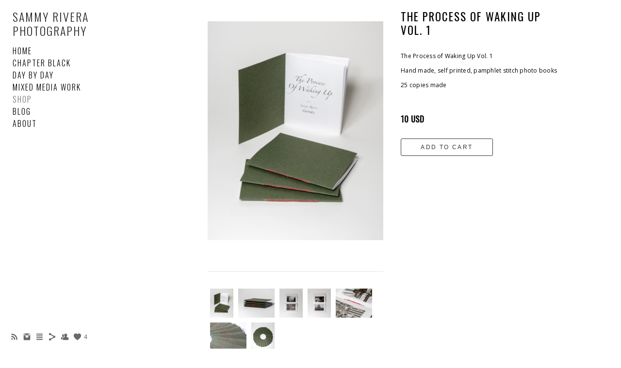

--- FILE ---
content_type: text/html; charset=UTF-8
request_url: https://www.sammyriveraphotography.com/shop/tpowu_vol1
body_size: 6946
content:
<!doctype html>
<html lang="en" site-body ng-controller="baseController" prefix="og: http://ogp.me/ns#">
<head>
        <title>The Process of Waking Up Vol. 1</title>
    <base href="/">
    <meta charset="UTF-8">
    <meta http-equiv="X-UA-Compatible" content="IE=edge,chrome=1">
    <meta name="viewport" content="width=device-width, initial-scale=1">

    <link rel="manifest" href="/manifest.webmanifest">

	
    <meta name="keywords" content="sammyriveraphotography.com, The Process of Waking Up Vol. 1, photography street streetphotography fineart Philadelphia streetphotographer Philly">
    <meta name="generator" content="sammyriveraphotography.com">
    <meta name="author" content="sammyriveraphotography.com">

    <meta itemprop="name" content="The Process of Waking Up Vol. 1">
    <meta itemprop="url" content="https://www.sammyriveraphotography.com/shop/tpowu_vol1">

    <link rel="alternate" type="application/rss+xml" title="RSS The Process of Waking Up Vol. 1" href="/extra/rss" />
    <!-- Open Graph data -->
    <meta property="og:title" name="title" content="The Process of Waking Up Vol. 1">

	
    <meta property="og:site_name" content="Sammy Rivera Photography">
    <meta property="og:url" content="https://www.sammyriveraphotography.com/shop/tpowu_vol1">
    <meta property="og:type" content="website">

            <!--    This part will not change dynamically: except for Gallery image-->

    <meta property="og:image" content="https://dkemhji6i1k0x.cloudfront.net/000_clients/671902/page/tpowu-post-1-edab21.jpg">
    <meta property="og:image:height" content="5200">
    <meta property="og:image:width" content="4160">

    
    <meta property="fb:app_id" content="291101395346738">

    <!-- Twitter Card data -->
    <meta name="twitter:url" content="https://www.sammyriveraphotography.com/shop/tpowu_vol1">
    <meta name="twitter:title" content="The Process of Waking Up Vol. 1">

	
	<meta name="twitter:site" content="Sammy Rivera Photography">
    <meta name="twitter:creator" content="sammyriveraphotography.com">

    <link rel="dns-prefetch" href="https://cdn.portfolioboxdns.com">

    	
	<link rel="icon" href="https://dkemhji6i1k0x.cloudfront.net/000_clients/671902/file/32x32-671902AlGLMgYx.ico" type="image/x-icon" />
    <link rel="shortcut icon" href="https://dkemhji6i1k0x.cloudfront.net/000_clients/671902/file/32x32-671902AlGLMgYx.png" type="image/png" />
    <link rel="apple-touch-icon" sizes="57x57" href="https://dkemhji6i1k0x.cloudfront.net/000_clients/671902/file/57x57-671902AlGLMgYx.png" type="image/png" />
	<link rel="apple-touch-icon" sizes="114x114" href="https://dkemhji6i1k0x.cloudfront.net/000_clients/671902/file/114x114-671902AlGLMgYx.png" type="image/png" />
	<link rel="apple-touch-icon" sizes="72x72" href="https://dkemhji6i1k0x.cloudfront.net/000_clients/671902/file/72x72-671902AlGLMgYx.png" type="image/png" />
	<link rel="apple-touch-icon" sizes="144x144" href="https://dkemhji6i1k0x.cloudfront.net/000_clients/671902/file/144x144-671902AlGLMgYx.png" type="image/png" />
	<link rel="apple-touch-icon" sizes="60x60" href="https://dkemhji6i1k0x.cloudfront.net/000_clients/671902/file/60x60-671902AlGLMgYx.png" type="image/png" />
	<link rel="apple-touch-icon" sizes="120x120" href="https://dkemhji6i1k0x.cloudfront.net/000_clients/671902/file/120x120-671902AlGLMgYx.png" type="image/png" />
	<link rel="apple-touch-icon" sizes="76x76" href="https://dkemhji6i1k0x.cloudfront.net/000_clients/671902/file/76x76-671902AlGLMgYx.png" type="image/png" />
	<link rel="apple-touch-icon" sizes="152x152" href="https://dkemhji6i1k0x.cloudfront.net/000_clients/671902/file/152x152-671902AlGLMgYx.png" type="image/png" />
	<link rel="apple-touch-icon" sizes="196x196" href="https://dkemhji6i1k0x.cloudfront.net/000_clients/671902/file/196x196-671902AlGLMgYx.png" type="image/png" />
	<link rel="mask-icon" href="https://dkemhji6i1k0x.cloudfront.net/000_clients/671902/file/16x16-671902AlGLMgYx.svg">
	<link rel="icon" href="https://dkemhji6i1k0x.cloudfront.net/000_clients/671902/file/196x196-671902AlGLMgYx.png" type="image/png" />
	<link rel="icon" href="https://dkemhji6i1k0x.cloudfront.net/000_clients/671902/file/192x192-671902AlGLMgYx.png" type="image/png" />
	<link rel="icon" href="https://dkemhji6i1k0x.cloudfront.net/000_clients/671902/file/168x168-671902AlGLMgYx.png" type="image/png" />
	<link rel="icon" href="https://dkemhji6i1k0x.cloudfront.net/000_clients/671902/file/96x96-671902AlGLMgYx.png" type="image/png" />
	<link rel="icon" href="https://dkemhji6i1k0x.cloudfront.net/000_clients/671902/file/48x48-671902AlGLMgYx.png" type="image/png" />
	<link rel="icon" href="https://dkemhji6i1k0x.cloudfront.net/000_clients/671902/file/32x32-671902AlGLMgYx.png" type="image/png" />
	<link rel="icon" href="https://dkemhji6i1k0x.cloudfront.net/000_clients/671902/file/16x16-671902AlGLMgYx.png" type="image/png" />
	<link rel="icon" href="https://dkemhji6i1k0x.cloudfront.net/000_clients/671902/file/128x128-671902AlGLMgYx.png" type="image/png" />
	<meta name="application-name" content="Sammy Rivera Photography"/>
	<meta name="theme-color" content="#ffffff">
	<meta name="msapplication-config" content="browserconfig.xml" />

	<!-- sourcecss -->
<link rel="stylesheet" href="https://cdn.portfolioboxdns.com/pb3/application/_output/pb.out.front.ver.1753775869462.css" />
<!-- /sourcecss -->

    

</head>
<body id="pb3-body" pb-style="siteBody.getStyles()" style="visibility: hidden;" ng-cloak class="{{siteBody.getClasses()}}" data-rightclick="{{site.EnableRightClick}}" data-imgshadow="{{site.ThumbDecorationHasShadow}}" data-imgradius="{{site.ThumbDecorationBorderRadius}}"  data-imgborder="{{site.ThumbDecorationBorderWidth}}">

<img ng-if="site.LogoDoUseFile == 1" ng-src="{{site.LogoFilePath}}" alt="" style="display:none;">

<pb-scrol-to-top></pb-scrol-to-top>

<div class="containerNgView" ng-view autoscroll="true" page-font-helper></div>

<div class="base" ng-cloak>
    <div ng-if="base.popup.show" class="popup">
        <div class="bg" ng-click="base.popup.close()"></div>
        <div class="content basePopup">
            <div ng-include="base.popup.view"></div>
        </div>
    </div>
</div>

<logout-front></logout-front>

<script src="https://cdn.portfolioboxdns.com/pb3/application/_output/3rd.out.front.ver.js"></script>

<!-- sourcejs -->
<script src="https://cdn.portfolioboxdns.com/pb3/application/_output/pb.out.front.ver.1753775869462.js"></script>
<!-- /sourcejs -->


<script>
    var isLoadedFromServer = true;
    var seeLiveMobApp = "";

    if(seeLiveMobApp == true || seeLiveMobApp == 1){
        if(pb.utils.isMobile() == true){
            pbAng.isMobileFront = seeLiveMobApp;
        }
    }
    var serverData = {
        siteJson : {"Guid":"16364ohZbspXIsbq","Id":671902,"Url":"sammyriveraphotography.com","IsUnpublished":0,"SecondaryUrl":"sammyriveraphotography.com","AccountType":1,"LanguageId":0,"IsSiteLocked":0,"MetaValidationTag":null,"CustomCss":"","CustomHeaderBottom":null,"CustomBodyBottom":"","MobileLogoText":"Sammy Rivera","MobileMenuBoxColor":"#ffffff","MobileLogoDoUseFile":0,"MobileLogoFileName":null,"MobileLogoFileHeight":null,"MobileLogoFileWidth":null,"MobileLogoFileNameS3Id":null,"MobileLogoFilePath":null,"MobileLogoFontFamily":"'Oswald', sans-serif","MobileLogoFontSize":"17px","MobileLogoFontVariant":"regular","MobileLogoFontColor":"#2e2e2e","MobileMenuFontFamily":"'Oswald', sans-serif","MobileMenuFontSize":"14px","MobileMenuFontVariant":"regular","MobileMenuFontColor":"#000000","MobileMenuIconColor":"#000000","SiteTitle":"Sammy Rivera Photography","SeoKeywords":"photography street streetphotography fineart Philadelphia streetphotographer Philly","SeoDescription":"Official website of Sammy Rivera Photography","ShowSocialMediaLinks":1,"SocialButtonStyle":1,"SocialButtonColor":"#696969","SocialShowShareButtons":1,"SocialFacebookShareUrl":"http:\/\/www.sammyriveraphotography.com","SocialFacebookUrl":null,"SocialTwitterUrl":null,"SocialFlickrUrl":null,"SocialLinkedInUrl":null,"SocialGooglePlusUrl":null,"SocialPinterestUrl":null,"SocialInstagramUrl":"https:\/\/www.instagram.com\/sam.myrivera\/","SocialBlogUrl":"http:\/\/www.sammyriveraphotography.com\/blog","SocialFollowButton":1,"SocialFacebookPicFileName":"","SocialHideLikeButton":null,"SocialFacebookPicFileNameS3Id":null,"SocialFacebookPicFilePath":null,"BgImagePosition":1,"BgUseImage":0,"BgColor":"#ffffff","BgFileName":null,"BgFileWidth":null,"BgFileHeight":null,"BgFileNameS3Id":null,"BgFilePath":null,"BgBoxColor":"#fcfcfc","LogoDoUseFile":0,"LogoText":"Sammy Rivera Photography","LogoFileName":"6719029AusMLx0.png","LogoFileHeight":1600,"LogoFileWidth":2560,"LogoFileNameS3Id":2,"LogoFilePath":"https:\/\/dkemhji6i1k0x.cloudfront.net\/000_clients\/671902\/file\/6719029AusMLx0.png","LogoDisplayHeight":"176px","LogoFontFamily":"'Oswald', sans-serif","LogoFontVariant":300,"LogoFontSize":"24px","LogoFontColor":"#292929","LogoFontSpacing":"4px","LogoFontUpperCase":1,"ActiveMenuFontIsUnderline":0,"ActiveMenuFontIsItalic":0,"ActiveMenuFontIsBold":0,"ActiveMenuFontColor":"#757575","HoverMenuFontIsUnderline":0,"HoverMenuFontIsItalic":0,"HoverMenuFontIsBold":0,"HoverMenuBackgroundColor":"#757575","ActiveMenuBackgroundColor":null,"MenuFontFamily":"'Oswald', sans-serif","MenuFontVariant":300,"MenuFontSize":"16px","MenuFontColor":"#000000","MenuFontColorHover":"#ffffff","MenuBoxColor":"#ffffff","MenuBoxBorder":1,"MenuFontSpacing":"8px","MenuFontUpperCase":1,"H1FontFamily":"'Oswald', sans-serif","H1FontVariant":"regular","H1FontColor":"#000000","H1FontSize":"23px","H1Spacing":"2px","H1UpperCase":1,"H2FontFamily":"'Oswald', sans-serif","H2FontVariant":"regular","H2FontColor":"#c2c2c2","H2FontSize":"20px","H2Spacing":"1px","H2UpperCase":1,"H3FontFamily":"'Oswald', sans-serif","H3FontVariant":"regular","H3FontColor":"#000000","H3FontSize":"17px","H3Spacing":"1px","H3UpperCase":0,"PFontFamily":"'Open Sans', sans-serif","PFontVariant":"regular","PFontColor":"#000000","PFontSize":"12px","PLineHeight":"30px","PLinkColor":"#3992b8","PLinkColorHover":"#52ceff","PSpacing":"1px","PUpperCase":0,"ListFontFamily":"'Oswald', sans-serif","ListFontVariant":"regular","ListFontColor":"#949494","ListFontSize":"11px","ListSpacing":"7px","ListUpperCase":1,"ButtonColor":"#bababa","ButtonHoverColor":"#4d4d4d","ButtonTextColor":"#ffffff","SiteWidth":0,"ImageQuality":0,"DznLayoutGuid":4,"DsnLayoutViewFile":"left01","DsnLayoutTitle":"left01","DsnLayoutType":"left","DsnMobileLayoutGuid":12,"DsnMobileLayoutViewFile":"mobilemenu12","DsnMobileLayoutTitle":"mobilemenu12","FaviconFileNameS3Id":2,"FaviconFileName":"144x144-671902AlGLMgYx.png","FaviconFilePath":"https:\/\/dkemhji6i1k0x.cloudfront.net\/000_clients\/671902\/file\/144x144-671902AlGLMgYx.png","ThumbDecorationBorderRadius":"0px","ThumbDecorationBorderWidth":"0px","ThumbDecorationBorderColor":"#707070","ThumbDecorationHasShadow":0,"MobileLogoDisplayHeight":"0px","IsFooterActive":0,"FooterContent":null,"MenuIsInfoBoxActive":0,"MenuInfoBoxText":"","MenuImageFileName":null,"MenuImageFileNameS3Id":null,"MenuImageFilePath":null,"FontCss":"<link id='sitefonts' href='https:\/\/fonts.googleapis.com\/css?subset=latin,latin-ext,greek,cyrillic&family=Open+Sans:regular|Oswald:regular%2C300' rel='stylesheet' type='text\/css'>","ShopSettings":{"Guid":"6719021kMhzU6B","SiteId":671902,"ShopName":"Sammy Rivera Photography","Email":"sammyriveraphotography@gmail.com","ResponseSubject":"Thank you for your order!","ResponseEmail":"Your support is greatly appreciated. Your order will be shipped as soon as possible. Feel free to contact with any questions.","ReceiptNote":null,"PaymentMethod":"paypal","InvoiceDueDays":30,"HasStripeUserData":null,"Address":"4219 Baltimore Ave","Zip":19104,"City":"Philadelphia","CountryCode":"US","OrgNr":null,"PayPalEmail":"sammyriveraphotography@gmail.com","Currency":"USD","ShippingInfo":"Your order will be shipped via USPS.","ReturnPolicy":null,"TermsConditions":null,"ShippingRegions":[{"Guid":"671902LlGUajrk","SiteId":671902,"CountryCode":"US","ShippingCost":6,"created_at":"2023-11-25 17:55:22","updated_at":"2023-11-25 17:55:22"}],"TaxRegions":[]},"UserTranslatedText":{"Guid":"671902cmoLEq2f","SiteId":671902,"Message":"Message","YourName":"Your Name","EnterTheLetters":"Enter The Letters","Send":"Send","ThankYou":"Thank You","Refresh":"Refresh","Follow":"Follow","Comment":"Comment","Share":"Share","CommentOnPage":"Comment On Page","ShareTheSite":"Share The Site","ShareThePage":"Share The Page","AddToCart":"Add To Cart","ItemWasAddedToTheCart":"Item Was Added To The Cart","Item":"Item","YourCart":"Your Cart","YourInfo":"Your Info","Quantity":"Quantity","Product":"Product","ItemInCart":"Item In Cart","BillingAddress":"Billing Address","ShippingAddress":"Shipping Address","OrderSummary":"Order Summary","ProceedToPay":"Proceed To Payment","Payment":"Payment","CardPayTitle":"Credit card information","PaypalPayTitle":"This shop uses paypal to process your payment","InvoicePayTitle":"This shop uses invoice to collect your payment","ProceedToPaypal":"Proceed to paypal to pay","ConfirmInvoice":"Confirm and receive invoice","NameOnCard":"Name on card","APrice":"A Price","Options":"Options","SelectYourCountry":"Select Your Country","Remove":"Remove","NetPrice":"Net Price","Vat":"Vat","ShippingCost":"Shipping Cost","TotalPrice":"Total Price","Name":"Name","Address":"Address","Zip":"Zip","City":"City","State":"State\/Province","Country":"Country","Email":"Email","Phone":"Phone","ShippingInfo":"Shipping Info","Checkout":"Checkout","Organization":"Organization","DescriptionOrder":"Description","InvoiceDate":"Invoice Date","ReceiptDate":"Receipt Date","AmountDue":"Amount Due","AmountPaid":"Amount Paid","ConfirmAndCheckout":"Confirm And Checkout","Back":"Back","Pay":"Pay","ClickToPay":"Click To Pay","AnErrorHasOccurred":"An Error Has Occurred","PleaseContactUs":"Please Contact Us","Receipt":"Receipt","Print":"Print","Date":"Date","OrderNr":"Order Number","PayedWith":"Paid With","Seller":"Seller","HereIsYourReceipt":"Here Is Your Receipt","AcceptTheTerms":"Accept The Terms","Unsubscribe":"Unsubscribe","ViewThisOnline":"View This Online","Price":"Price","SubTotal":"Subtotal","Tax":"Tax","OrderCompleteMessage":"Please download your receipt.","DownloadReceipt":"Download Receipt","ReturnTo":"Return to site","ItemPurchasedFrom":"items was purchased from","SameAs":"Same As","SoldOut":"SOLD OUT","ThisPageIsLocked":"This page is locked","Invoice":"Invoice","BillTo":"Bill to:","Ref":"Reference no.","DueDate":"Due date","Notes":"Notes:","CookieMessage":"We are using cookies to give you the best experience on our site. By continuing to use this website you are agreeing to the use of cookies.","CompleteOrder":"Thank you for your order!","Prev":"Previous","Next":"Next","Tags":"Tags","Description":"Description","Educations":"Education","Experiences":"Experience","Awards":"Awards","Exhibitions":"Exhibitions","Skills":"Skills","Interests":"Interests","Languages":"Languages","Contacts":"Contacts","Present":"Present","created_at":"2016-12-30 03:35:23","updated_at":"2016-12-30 03:35:23"},"GoogleAnalyticsSnippet":"","GoogleAnalyticsObjects":null,"EnableRightClick":1,"EnableCookie":0,"EnableRSS":1,"SiteBGThumb":null,"ClubType":null,"ClubMemberAtSiteId":null,"ProfileImageFileName":null,"ProfileImageS3Id":null,"CoverImageFileName":null,"CoverImageS3Id":null,"ProfileImageFilePath":null,"CoverImageFilePath":null,"StandardBgImage":22,"NrOfProLikes":4,"NrOfFreeLikes":0,"NrOfLikes":4,"ClientCountryCode":"US","HasRequestedSSLCert":3,"CertNextUpdateDate":1731658733,"IsFlickrWizardComplete":null,"FlickrNsId":null,"SignUpAccountType":null,"created_at":1483065323000},
        pageJson : '',
        menuJson : [{"Guid":"671902oS4q26zo","SiteId":671902,"PageGuid":"671902MUAlTPFw","Title":"Home","Url":"\/homegallery","Target":"_self","ListOrder":0,"ParentGuid":null,"created_at":"2025-02-22 20:01:48","updated_at":"2025-02-22 20:01:48","Children":[]},{"Guid":"671902mNbjs96c","SiteId":671902,"PageGuid":"6719023edFgOPR","Title":"Chapter Black","Url":"\/chapterblack","Target":"_self","ListOrder":1,"ParentGuid":null,"created_at":"2023-02-16 21:06:05","updated_at":"2025-02-22 20:01:48","Children":[]},{"Guid":"671902BXM1vPwu","SiteId":671902,"PageGuid":"671902GJGKUpmr","Title":"Day By Day","Url":"\/daybyday-0rls","Target":"_self","ListOrder":2,"ParentGuid":null,"created_at":"2022-10-29 20:17:04","updated_at":"2025-02-22 20:01:48","Children":[]},{"Guid":"671902T0c3KrmY","SiteId":671902,"PageGuid":"671902TtSCwwjf","Title":"Mixed Media Work","Url":"\/mixedmediawork","Target":"_self","ListOrder":3,"ParentGuid":null,"created_at":"2024-12-12 01:02:13","updated_at":"2025-10-12 18:18:36","Children":[]},{"Guid":"6719023LhAun1a","SiteId":671902,"PageGuid":"6719029391KowJ","Title":"Shop","Url":"\/shop","Target":"_self","ListOrder":4,"ParentGuid":null,"created_at":"2021-01-07 09:22:22","updated_at":"2025-02-22 20:01:48","Children":[]},{"Guid":"671902OnO9L7d2","SiteId":671902,"PageGuid":"671902hu0gpTYa","Title":"Blog","Url":"\/blog","Target":"_self","ListOrder":5,"ParentGuid":null,"created_at":"2021-01-07 23:43:12","updated_at":"2025-02-22 20:01:48","Children":[]},{"Guid":"671902NBXLheDF","SiteId":671902,"PageGuid":"671902IAtdFkcO","Title":"About","Url":"\/aboutme","Target":"_self","ListOrder":6,"ParentGuid":null,"created_at":"2016-12-30 03:37:31","updated_at":"2025-02-22 20:01:48","Children":[]}],
        timestamp: 1762588035,
        resourceVer: 379,
        frontDictionaryJson: {"common":{"text404":"The page you are looking for does not exist!","noStartPage":"You don't have a start page","noStartPageText1":"Use any page as your start page or create a new page.","noStartPageText2":"How do I use an an existing page as my start page?","noStartPageText3":"- Click on PAGES (In the admin panel to the right)","noStartPageText4":"- Click on the page you want to have as your start page.","noStartPageText5":"- Toggle the Start page switch.","noStartPage2":"This website doesn't have any start page","loginAt":"Login at","toManage":"to manage the website.","toAddContent":"to add content.","noContent1":"Create your first page","noContent11":"Create your first page","noContent111":"Click on New Page","noContent2":"Click on <span>new page<\/span> to add your content to galleries, blogs, e-commerce and much more","noContent":"This website doesn't have any content","onlinePortfolioWebsite":"Online portfolio website","addToCartMessage":"The item has been added to your cart","iaccepthe":"I accept the","termsandconditions":"terms & conditions","andthe":"and the","returnpolicy":"return policy","admin":"Admin","back":"Back","edit":"Edit","appreciate":"Appreciate","portfolioboxLikes":"Portfoliobox Likes","like":"Like","youCanOnlyLikeOnce":"You can only like once","search":"Search","blog":"Blog","allow":"Allow","allowNecessary":"Allow Necessary","leaveWebsite":"Leave Website"},"monthName":{"january":"January","february":"February","march":"March","april":"April","may":"May","june":"June","july":"July","august":"August","september":"September","october":"October","november":"November","december":"December"}}    };

    var allowinfscroll = "false";
    allowinfscroll = (allowinfscroll == undefined) ? true : (allowinfscroll == 'true') ? true : false;

    var isAdmin = false;
    var addScroll = false;
    var expTimer = false;

    $('body').css({
        visibility: 'visible'
    });

    pb.initializer.start(serverData,isAdmin,function(){
        pbAng.App.start();
    });

    //add for custom JS
    var tempObj = {};
</script>

<script>
    window.pb_analytic = {
        ver: 3,
        s_id: (pb && pb.data && pb.data.site) ? pb.data.site.Id : 0,
        h_s_id: "dfea246317586ac20ebcffe0110b2d3f",
    }
</script>
<script defer src="https://cdn.portfolioboxdns.com/0000_static/app/analytics.min.js"></script>


<!--<script type="text/javascript" src="https://maps.google.com/maps/api/js?sensor=true"></script>-->


                    <script type="application/ld+json">
                    {
                        "@context": "https://schema.org/",
                        "@type": "WebSite",
                        "url": "https://www.sammyriveraphotography.com/shop",
                        "name": "Sammy Rivera Photography",
                        "author": {
                            "@type": "Person",
                            "name": "Sammy Rivera"
                        },
                        "description": "Official website of Sammy Rivera Photography",
                        "publisher": "Sammy Rivera Photography"
                    }
                    </script>
                
                        <script type="application/ld+json">
                        {
                            "@context": "https://schema.org/",
                            "@type": "Product",
                            "url": "https://www.sammyriveraphotography.com/shop/tpowu_vol1",
                            "description": "



The Process of Waking Up Vol. 1

Hand made, self printed, pamphlet stitch photo books

25 copies made

 
",
                            "name": "The Process of Waking Up Vol. 1",
                            "offers": {
                                "@type": "Offer",
                                "price": "10",
                                "priceCurrency": "USD"
                        ,
                                    "availability": "https://schema.org/InStock"
                                }
                            ,"image":[
                                {
                                    "@type": "ImageObject",
                                    "image": "https://dkemhji6i1k0x.cloudfront.net/000_clients/671902/page/tpowu-post-1-edab21.jpg",
                                    "contentUrl": "https://dkemhji6i1k0x.cloudfront.net/000_clients/671902/page/tpowu-post-1-edab21.jpg",
                                    "description": "The Process of Waking Up Vol. 1",
                                    "name": "The Process of Waking Up Vol. 1",
                                    "height": "5200",
                                    "width": "4160"
                                }
                                ,
                                {
                                    "@type": "ImageObject",
                                    "image": "https://dkemhji6i1k0x.cloudfront.net/000_clients/671902/page/tpowu-post-2-1bfcb2.jpg",
                                    "contentUrl": "https://dkemhji6i1k0x.cloudfront.net/000_clients/671902/page/tpowu-post-2-1bfcb2.jpg",
                                    "description": "The Process of Waking Up Vol. 1",
                                    "name": "The Process of Waking Up Vol. 1",
                                    "height": "4160",
                                    "width": "5200"
                                }
                                ,
                                {
                                    "@type": "ImageObject",
                                    "image": "https://dkemhji6i1k0x.cloudfront.net/000_clients/671902/page/tpowu-post-3-4338ee.jpg",
                                    "contentUrl": "https://dkemhji6i1k0x.cloudfront.net/000_clients/671902/page/tpowu-post-3-4338ee.jpg",
                                    "description": "The Process of Waking Up Vol. 1",
                                    "name": "The Process of Waking Up Vol. 1",
                                    "height": "5167",
                                    "width": "4134"
                                }
                                ,
                                {
                                    "@type": "ImageObject",
                                    "image": "https://dkemhji6i1k0x.cloudfront.net/000_clients/671902/page/tpowu-post-4-e59a78.jpg",
                                    "contentUrl": "https://dkemhji6i1k0x.cloudfront.net/000_clients/671902/page/tpowu-post-4-e59a78.jpg",
                                    "description": "The Process of Waking Up Vol. 1",
                                    "name": "The Process of Waking Up Vol. 1",
                                    "height": "5131",
                                    "width": "4105"
                                }
                                ,
                                {
                                    "@type": "ImageObject",
                                    "image": "https://dkemhji6i1k0x.cloudfront.net/000_clients/671902/page/tpowu-post-5-0558f1.jpg",
                                    "contentUrl": "https://dkemhji6i1k0x.cloudfront.net/000_clients/671902/page/tpowu-post-5-0558f1.jpg",
                                    "description": "The Process of Waking Up Vol. 1",
                                    "name": "The Process of Waking Up Vol. 1",
                                    "height": "3266",
                                    "width": "4082"
                                }
                                ,
                                {
                                    "@type": "ImageObject",
                                    "image": "https://dkemhji6i1k0x.cloudfront.net/000_clients/671902/page/tpowu-post-7-e1605f.jpg",
                                    "contentUrl": "https://dkemhji6i1k0x.cloudfront.net/000_clients/671902/page/tpowu-post-7-e1605f.jpg",
                                    "description": "The Process of Waking Up Vol. 1",
                                    "name": "The Process of Waking Up Vol. 1",
                                    "height": "4160",
                                    "width": "5200"
                                }
                                ,
                                {
                                    "@type": "ImageObject",
                                    "image": "https://dkemhji6i1k0x.cloudfront.net/000_clients/671902/page/tpowu-post-6-4d9838.jpg",
                                    "contentUrl": "https://dkemhji6i1k0x.cloudfront.net/000_clients/671902/page/tpowu-post-6-4d9838.jpg",
                                    "description": "The Process of Waking Up Vol. 1",
                                    "name": "The Process of Waking Up Vol. 1",
                                    "height": "4395",
                                    "width": "3517"
                                }
                                ]
                        }
                        </script>
                        
<script src="https://www.google.com/recaptcha/api.js?render=explicit" defer></script>

</body>
<return-to-mobile-app></return-to-mobile-app>
<public-cookie></public-cookie>
</html>

--- FILE ---
content_type: text/html; charset=utf-8
request_url: https://www.sammyriveraphotography.com/pb3/application/views/app/_front/views/menus/left/left01.html
body_size: 237
content:
<nav class="menu">
    <logo></logo>
    <ul class="first">
        <span menu-element></span>
        <cart-button></cart-button>

        <li ng-if="site.MenuIsInfoBoxActive==1" class="infoBoxText" ng-bind-html="site.MenuInfoBoxText" pb-style="base.getMenuElementStyle()"></li>
    </ul>
</nav>